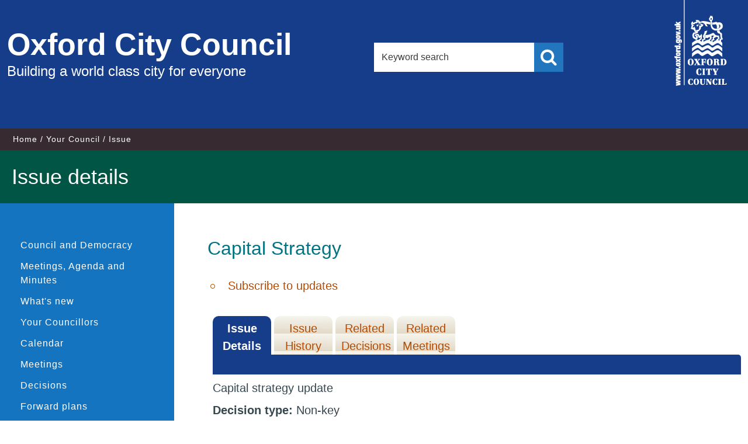

--- FILE ---
content_type: text/html; charset=utf-8
request_url: https://mycouncil.oxford.gov.uk/mgIssueHistoryHome.aspx?IId=19081
body_size: 17577
content:
<!DOCTYPE html>



<!--[if lt IE 7]>       <html class="no-js lt-ie10 lt-ie9 lt-ie8 lt-ie7" lang="en"> <![endif]-->
<!--[if IE 7]>          <html class="no-js lt-ie10 lt-ie9 lt-ie8" lang="en"> <![endif]-->
<!--[if IE 8]>          <html class="no-js lt-ie10 lt-ie9" lang="en"> <![endif]-->
<!--[if IE 9]>          <html class="no-js lt-ie10" lang="en"> <![endif]-->
<!--[if gt IE 9]><!-->  <html class="no-js" lang="en"> <!--<![endif]-->
    <head prefix="dcterms: http://purl.org/dc/terms">
		<meta http-equiv='X-UA-Compatible' content='IE=edge, chrome=1' /><meta name="DC.title"  content="Issue details - Capital Strategy"/>
<meta name="DC.description"  content="Full details of the issue Capital Strategy"/>
<meta name="DC.date" scheme="W3CDTF"  content="2018-04-12"/>
<meta name="DC.date.modified" scheme="W3CDTF"  content="2018-04-12"/>
<meta name="DC.date.created" scheme="W3CDTF"  content="2018-04-12"/>
<meta name="DC.subject" scheme="eGMS.IPSV"  content="Government, politics and public administration"/>
<meta name="DC.subject" scheme="eGMS.IPSV"  content="Local government"/>
<meta name="DC.subject" scheme="eGMS.IPSV"  content="Decision making"/>

<link type="text/css" href="jquery-ui/css/Smoothness/jquery-ui-1.13.2.custom.min.css" rel="stylesheet" /> 
<link type="text/css" href="jquery-ui/Add-ons/mg.jqueryaddons.css" rel="stylesheet" /> 
        <meta charset="UTF-8"> 
        <meta name="viewport" content="width=device-width, minimum-scale=1, maximum-scale=1">
    	<link rel="alternate" type="application/rss+xml" title="RSS" href="http://www.oxford.gov.uk/rss/news">
        <link rel="search" type="application/opensearchdescription+xml" title="Oxford City Council" href="http://www.oxford.gov.uk/site/scripts/opensearch.php">
        <link rel="shortcut icon" href="SiteSpecific/images/apple-icons/favicon.ico" type="image/x-icon" />
        <link rel="apple-touch-icon" href="SiteSpecific/images/apple-icons/apple-touch-icon.png">
        <link rel="apple-touch-icon" sizes="57x57" href="SiteSpecific/images/apple-icons/apple-touch-icon-57x57.png">
        <link rel="apple-touch-icon" sizes="72x72" href="SiteSpecific/images/apple-icons/apple-touch-icon-72x72.png">
        <link rel="apple-touch-icon" sizes="76x76" href="SiteSpecific/images/apple-icons/apple-touch-icon-76x76.png">
        <link rel="apple-touch-icon" sizes="114x114" href="SiteSpecific/images/apple-icons/apple-touch-icon-114x114.png">
        <link rel="apple-touch-icon" sizes="120x120" href="SiteSpecific/images/apple-icons/apple-touch-icon-120x120.png">
        <link rel="apple-touch-icon" sizes="144x144" href="SiteSpecific/images/apple-icons/apple-touch-icon-144x144.png">
        <link rel="apple-touch-icon" sizes="152x152" href="SiteSpecific/images/apple-icons/apple-touch-icon-152x152.png">
        <link rel="apple-touch-icon" sizes="180x180" href="SiteSpecific/images/apple-icons/apple-touch-icon-180x180.png">
        <!--[if lte IE 8]>
            <link rel="stylesheet" href="SiteSpecific/styles/orbit-oldie.css">
        <![endif]--> 
        <!--[if gt IE 8]><!-->
            <link rel="stylesheet" href="SiteSpecific/styles/orbit.css">
        <!--<![endif]-->
            <link rel="stylesheet" href="SiteSpecific/styles/custom.css">
            <link rel="stylesheet" href="SiteSpecific/styles/font-awesome/css/font-awesome.min.css">
        
        <script src="SiteSpecific/js/modernizr.js"></script>
        <!--[if lt IE 9]>
        <script src="SiteSpecific/js/ie9-index.js"></script>
        <![endif]-->
        <title>Issue details - Capital Strategy  | Oxford City Council</title>
		<link href="sitespecific/ssMgStyles.css" rel="stylesheet" type="text/css" />
		<link href="sitespecific/ssWordStyles.css" rel="stylesheet" type="text/css" />	
    </head>
    <body>

        <header class="site-header fade-in one" role="banner" id="top">
            <div class="container">
                <a href="http://www.oxford.gov.uk/info#content" rel="nofollow" class="skip-to">Skip to content</a>
                <div class="site-header__logo-wrapper">
                    <a href="http://www.oxford.gov.uk" class="site-header__logo">
                        <span class="site-header__logo-heading">Oxford City Council</span>
                        <span class="site-header__logo-text">Building a world class city for everyone</span>
                    </a>
                </div>
                
                <div class="site-header__search">
                    <form class="site-search form" action="http://www.oxford.gov.uk/site/scripts/google_results.php" method="get">
                        <div class="form__control">
                            <label class="form__label" for="search-site">Search this site</label>
                            <input class="form__field" type="search" size="18" maxlength="40" name="q" placeholder="Keyword search" id="search-site">
                            <button class="button button--primary search" type="submit" value="Search"><span class="visuallyhidden">Search</span></button>
                        </div>
                    </form>
                </div>
                
                <div class="site-header__logo__container">
                    <div class="site-header__small-logo">
                        <span class="visuallyhidden">Oxford City Council</span>   
                    </div>
                </div>
            </div>
            
            <div class="site-header__mobile__search">
                <form class="site-search form" action="http://www.oxford.gov.uk/site/scripts/google_results.php" method="get">
                    <div class="form__control">
                        <label class="form__label" for="search-site-mobile">Search this site</label>
                        <input class="form__field" type="search" size="18" maxlength="40" name="q" placeholder="Keyword search" id="search-site-mobile">
                        <button class="button button--primary search" type="submit" value="Search"><span class="visuallyhidden">Search</span></button>
                    </div>
                </form>
            </div>
        </header>

        <nav class="nav nav--breadcrumb fade-in two">
			<div class="container">
                <ol class="nav--breadcrumb__list item-list item-list--inline fade-in two">
                    <li>
						<a href="http://www.oxford.gov.uk" rel="home">Home</a>
					</li>
					<li>
						<a href="http://www.oxford.gov.uk/info/20002/your_council">Your Council</a>
					</li>
					<li><span>Issue</span></li>
                </ol>
            </div>
        </nav>

        <main class="site-main fade-in two" role="main" id="content" tabindex="-1">
            <div class="site-main__page-heading">
                <h1 class="container page-heading">Issue details</h1>
            </div>
            <div class="container">
                <div class="sidebar sidebar--primary">
                    <nav class="sidebar__section sidebar__section--primary">
                        <div class="sidebar__toggle-menu">
                            <a href="#" class="main-link">Similar content</a>
                        </div>
                        <ul class="sidebar__links item-list">
							<li><a href="https://www.oxford.gov.uk/info/20170/councillors">Council and Democracy</a></li>
							<li><a title="Link to Meetings, Agenda and Minutes" href="uucoverpage.aspx?bcr=1">Meetings, Agenda and Minutes</a></li>
							<li><a title="Link to what's new" href="mgWhatsNew.aspx?bcr=1">What's new</a></li>
							<li><a title="Link to your Councillors" href="mgMemberIndex.aspx?bcr=1&amp;VW=TABLE&amp;PIC=1">Your Councillors</a></li>
							<li><a title="Link to calendar of meetings" href="mgCalendarMonthView.aspx?GL=1&amp;bcr=1">Calendar</a></li>
							<li><a title="Link to information about committee meetings" href="ieDocHome.aspx?bcr=1">Meetings</a></li>
							<li><a title="Link to register of decisions" href="mgDelegatedDecisions.aspx?bcr=1">Decisions</a></li>
							<li><a title="Link to Forward Plans" href="mgPlansHome.aspx?bcr=1">Forward plans</a></li>
							<li><a title="Link to free text search" href="ieDocSearch.aspx?bcr=1">Search documents</a></li>
							<li><a title="Link to Subscribe to Updates" href="mgRegisterKeywordInterest.aspx?bcr=1">Subscribe to updates</a></li>
							<li><a title="Link ePetitions" href="mgePetitionListDisplay.aspx?bcr=1">ePetitions</a></li>
							<li><a title="Link to Election results" href="mgmanageelectionresults.aspx?bcr=1">Election results</a></li>
							<li><a title="Link to library of standard documents" href="ecCatDisplay.aspx?bcr=1&amp;sch=doc">Library</a></li>
							<li><a title="Link to the constitution" href="ieListMeetings.aspx?CommitteeId=477&info=1&MD=Constitution">Constitution</a></li>
							<li><a title="Partnerships and community groups" href="mgListOutsideBodiesByCategory.aspx?bcr=1">Partnerships and community groups</a></li>
							<li><a title="Link to committee structure" href="mgListCommittees.aspx?bcr=1">Committee Structure</a></li>
							<li><a title="Link to Area Forums" href="https://www.oxford.gov.uk/info/20235/area_forums/359/area_forums">Area Forums</a></li>
							<li><a title="Link to parish council details" href="mgParishCouncilDetails.aspx?LS=17&amp;SLS=3&amp;bcr=1">Parish councils</a></li>
							<li><a title="Link to your County Councillors" href="mgMemberIndex.aspx?VW=TABlE&amp;PIC=1&amp;bcr=1">County Councillors</a></li>
							<li><a title="Link to your MPs" href="mgMemberIndexMP.aspx?bcr=1">Your MPs</a></li>
							<li><a title="Link to your MEPs" href="mgMemberIndexMEP.aspx?bcr=1">Your MEPs</a></li>
						</ul>
                    </nav>
                </div>

                <div class="site-content">
                    <article>
                        <div class="editor">
							<div id="modgov">
							<h1 style='display: none;'>Issue details</h1>
				
			<div class="mgSubTitle" >	
	    <h2 class="mgSubTitleTxt">Capital Strategy</h2>
        </div>
			
<script type="text/javascript">
	if(window.$ModernGov === undefined)
	{
		Object.defineProperty(window, "$ModernGov", { value: {} });
		Object.defineProperty($ModernGov, "Settings", {value: {} });
		Object.defineProperty($ModernGov, "Translations", {value: {} });
		Object.defineProperty($ModernGov.Settings, "DisableDateTimePickers", { value: false });
Object.defineProperty($ModernGov.Settings, "RequiredLanguage", { value: -1 });

	}
</script>
	<div class="mgLinks" >


<ul  class="mgActionList" >
				<li><a  href="mgRegisterIssueInterest.aspx?IId=19081&amp;RPID=0"  title="Link&#32;to&#32;subscribe&#32;to&#32;updates&#32;to&#32;Capital&#32;Strategy">Subscribe to updates</a></li>

</ul>
</div>
<div class="mgContent" >
<div class='mgTabArea'>
<div class="mgTabs" >
			
					<ul>
					
					<li><a  class="mgTabSelectTitleLnk"   href="mgIssueHistoryHome.aspx?IId=19081&amp;Opt=0"  title="Details&#32;tab">Issue Details</a></li>
					
					<li><a  class="mgTabUnSelectTitleLnk"   href="mgIssueHistoryChronology.aspx?IId=19081&amp;Opt=2"  title="History&#32;tab">Issue History</a></li>
					
					<li><a   class="mgTabUnSelectTitleLnk"   href="mgDecisionDetails.aspx?IId=19081&amp;Opt=1"  title="Decisions&#32;tab">Related Decisions</a></li> 
					<li><a   class="mgTabUnSelectTitleLnk"   href="ieIssueDetails.aspx?IId=19081&amp;Opt=3"  title="Items&#32;at&#32;meetings&#32;tab">Related Meetings</a></li>
					
					</ul>&nbsp;
</div>
					<p  class="mgSectionTitle"  >&nbsp;</p>
</div>

<div class="mgDetailsBlock">

		<div class="mgWordPara"><p class="MsoNormal">Capital strategy update<br /></p>
</div> 
		<div class="mgFieldGroup">		<p><span  class="mgLabel" >Decision type: </span>Non-key</p>
	
			<p><span  class="mgLabel" >Decision status: </span><span  class="mgPlanItemInForce" >Recommendations Approved</span></p>
            <p><span  class="mgLabel" >Notice of proposed decision first published: </span> 19&#47;04&#47;2018</p>
<p><span  class="mgLabel" >Decision due: </span>12 Feb 2019 by City Executive Board &#40;became Cabinet on 13 May 2019&#41; </p><p><span  class="mgLabel" >Decision due: </span>13 Feb 2019 by Council </p><p><span  class="mgLabel" >Lead member: </span>Deputy Leader - Finance and Asset Management</p><p><span  class="mgLabel" >Lead director: </span></p><p><span  class="mgLabel" >Department: </span>Financial Services</p><p><span  class="mgLabel" >Contact: </span>Bill Lewis, Financial Accounting Manager  Email:&nbsp;<a href="mailto:blewis@oxford.gov.uk">blewis@oxford.gov.uk</a> Tel: 01865 252607.  </p>
			<p><span  class="mgLabel" >Reason date could change:</span> Confirmed for this meeting</p>
	
			<p><span  class="mgLabel" >Is the date subject to change:</span> No</p>
	</div><h3 class="mgSubSubTitleTxt">Decisions</h3><ul  class="mgBulletList" ><li><span class="mgDateTxt"  >06&#47;03&#47;2019</span> - <a  href="ieDecisionDetails.aspx?Id=1657"  title="Link&#32;to&#32;decision&#32;details">Capital Strategy 2019-2020</a></li></ul><h3 class="mgSubSubTitleTxt">Agenda items</h3><ul  class="mgBulletList" ><li><span class="mgDateTxt"  >12&#47;02&#47;2019</span> - City Executive Board &#40;became Cabinet on 13 May 2019&#41;	<a  href="ieIssueDetails.aspx?IId=19081&amp;PlanId=0&amp;Opt=3#AI19351"  title="Link&#32;to&#32;agenda&#32;item&#32;details">Capital Strategy <span  class="mgHide" >12/02/2019</span></a></li><li><span class="mgDateTxt"  >13&#47;02&#47;2019</span> - Council	<a  href="ieIssueDetails.aspx?IId=19081&amp;PlanId=0&amp;Opt=3#AI21524"  title="Link&#32;to&#32;agenda&#32;item&#32;details">Capital Strategy 2019-2020 <span  class="mgHide" >13/02/2019</span></a></li></ul></div>
</div>

	<p>&nbsp;</p>

<input type="hidden" value="false" id="hidIsExtLinkNewWindow" name="hidIsExtLinkNewWindow"><!--#79852 remove trailing slash-->


    <script src="edit-doc-activex.js" type="text/javascript"></script>

    <script type="text/javascript" src="jquery-ui/js/jquery-3.5.1.min.js"></script>
    <script type="text/javascript" src="jquery-ui/js/jquery-ui-1.13.2.min.js"></script>

    <script type="text/javascript">
	var mgJQuery = jQuery.noConflict(true);
        var thisFormValidator;
    </script>

    <script type="text/javascript" src="jquery-ui/json/json2.js"></script>
    <script type="text/javascript" src="jquery-ui/Add-ons/mg.jqueryaddons.min.js"></script>
    <script type="text/javascript" src="mgAjaxScripts.js"></script> 
    
	    <script type="text/javascript" src="mgGraphScripts.js"></script> 
          
    <script type="text/javascript">
        function CommonAjaxInit()
        {
            Common_DocumentReady(false, 0);	// FB16622 - Default changed from Mark T's original to 0 thereby disabling it if no value set.
        }

        mgJQuery(document).ready(CommonAjaxInit);

        //FB39842 RBFRS Website - Modern.Gov Councillors Page. JK
        mgJQuery(window).on('load', function ()
        {
            Common_WindowLoad();
        });

    </script>  

<script type="text/javascript" src='mgStarRatingScripts.js'></script>

							</div>
                        </div>
                    </article>
                </div>
				
                <div class="sidebar sidebar--secondary">
                </div>
            </div>
        </main>

        <footer class="site-footer fade-in two" role="contentinfo">
            <div class="container">
                <div class="site-footer__social">
                    <ul>
                        <li><a href="https://www.facebook.com/OxfordCityCouncil" title="Facebook"><i class="fa fa-facebook"></i><span class="visuallyhidden">Facebook</span></a></li>
                        <li><a href="http://twitter.com/oxfordcity" title="Twitter"><i class="fa fa-twitter"></i><span class="visuallyhidden">Twitter</span></a></li>
                        <li><a href="https://instagram.com/oxfordcitycouncil" title="Instagram"><i class="fa fa-instagram"></i><span class="visuallyhidden">Instagram</span></a></li>
                        <li><a href="/info/20140/communications/526/social_media" title="RSS"><i class="fa fa-rss"></i><span class="visuallyhidden">RSS</span></a></li>
                    </ul>
                </div>
                <div class="site--footer__links">
                    <ul class="item-list item-list--inline">
                        <li><a href="http://www.oxford.gov.uk/accessibility" rel="">Accessibility</a></li>
                        <li><a href="http://www.oxford.gov.uk/contact">Contact Us</a></li>
                        <li><a href="http://www.oxford.gov.uk/cookies">Cookie Policy</a></li>
                        <li><a href="http://www.oxford.gov.uk/terms">Terms &amp; Conditions</a></li>
                        <li><a href="http://www.oxford.gov.uk/site_map">Site Map</a></li>
                    </ul>
                    <p class="site-footer__rights">Copyright &copy; 2015 Oxford City Council, Town Hall, St Aldate's, Oxford, OX1 1BX</p>
                    <p class="site-footer__rights site-footer__rights--smaller">Handcrafted by <a href=" http://www.spacecraft.co.uk">Spacecraft</a>. Powered by <a href="http://www.jadu.net">Jadu Continuum</a>.</p>
                </div>
            </div>
        </footer>
        <script src="SiteSpecific/js/jquery.min.js"></script>
        <script src="SiteSpecific/js/orbit.js"></script>
        <!--[if lte IE 9]>
			<script src="SiteSpecific/js/ie8.js"></script>
		<![endif]-->
    </body>
</html>
